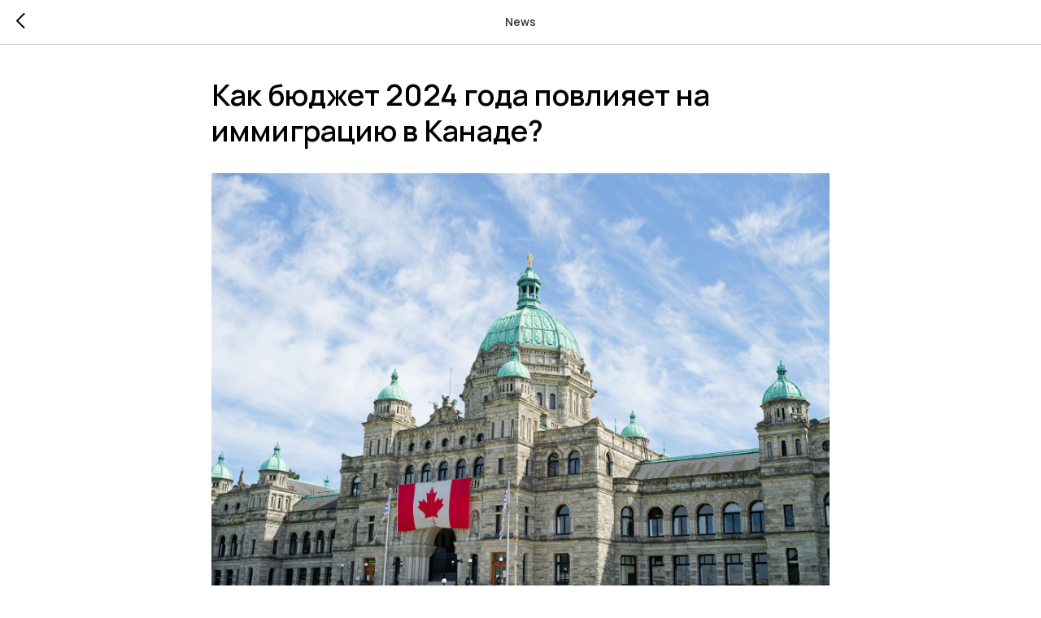

--- FILE ---
content_type: text/css
request_url: https://static.tildacdn.com/css/tilda-feed-1.1.min.css
body_size: 6257
content:
.t-table__viewport{box-sizing:border-box;display:-webkit-flex;display:-ms-flexbox;display:flex;-webkit-flex-direction:row;-ms-flex-direction:row;flex-direction:row;-webkit-flex-wrap:nowrap;-ms-flex-wrap:nowrap;flex-wrap:nowrap;overflow-x:auto;padding:13px 4px 13px 0;position:relative;width:100%}.t-table__viewport *,.t-table__viewport :after,.t-table__viewport :before{box-sizing:inherit}.t-table__viewport-overlying{background-color:hsla(0,0%,100%,.5);box-sizing:border-box;content:"";display:none;-webkit-mask-image:linear-gradient(90deg,transparent,#000);mask-image:linear-gradient(90deg,transparent,#000);max-height:100%;max-width:45px;min-height:100%;min-width:45px;pointer-events:none;position:-webkit-sticky;position:sticky;right:-4px;top:0;z-index:1}.t-table__viewport-overlying_visible{display:block}.t-table__wrapper{margin-bottom:16px;position:relative;width:-webkit-fit-content;width:fit-content}.t-table__table{border-collapse:separate;border-spacing:0;min-width:-webkit-max-content;min-width:max-content;pointer-events:none;table-layout:auto}.t-table__row{padding:0}.t-table__row+.t-table__row .t-table__cell{border-top:none}.t-table__row:first-child .t-table__cell:first-child{border-top-left-radius:var(--t-table-border-radius,0)}.t-table__row:first-child .t-table__cell:last-child{border-top-right-radius:var(--t-table-border-radius,0)}.t-table__row:last-child .t-table__cell:first-child{border-bottom-left-radius:var(--t-table-border-radius,0)}.t-table__row:last-child .t-table__cell:last-child{border-bottom-right-radius:var(--t-table-border-radius,0)}.t-table__cell-content:focus,.t-table__cell:focus{outline:0}.t-table__cell{border:1px solid color-mix(in srgb,currentcolor 25%,transparent 75%);pointer-events:auto;position:relative;text-align:start;vertical-align:top}.t-table__cell+.t-table__cell{border-left:none}.t-table__cell-content{cursor:text;font-size:14px;line-height:1;max-width:100%;min-height:34px;padding:9px;white-space:pre-wrap;width:100%;word-break:break-word}.t-feed__row-grid__post-wrapper{display:-ms-flex;display:-ms-flexbox;display:-webkit-flex;display:flex;padding-bottom:25px;padding-top:25px;position:relative}.t-feed__row-grid__post-wrapper_panel{background:#fff;border-radius:5px;box-shadow:0 0 10px rgba(0,0,0,.07);-webkit-flex-direction:column;-ms-flex-direction:column;flex-direction:column;margin-bottom:10px;padding:20px}.t-feed__row-grid__post-wrapper.t-feed__row-grid__post-wrapper_padd-sm{padding-bottom:20px;padding-top:20px}#allrecords ul.t-feed__container{margin-bottom:0;padding-left:0}.t-feed_row .t-feed__container,.t-feed_row-bigimg .t-feed__container{display:-ms-flex;display:-ms-flexbox;display:-webkit-flex;display:flex;-ms-flex-direction:column;-webkit-flex-direction:column;flex-direction:column}.t-feed__col-grid__post-wrapper{display:-webkit-flex;display:-ms-flexbox;display:flex;-webkit-flex-direction:column;-ms-flex-direction:column;flex-direction:column}.t-feed__row-bigimg-grid__post-wrapper{padding-bottom:25px;padding-top:25px}.t-feed__col-grid__content{box-sizing:border-box;padding:5px 30px 27px;position:relative}.t-feed__col-grid__content.t-feed__col-grid__content_paddingtop{padding-top:20px}.t-feed__col-grid__wrapper{display:-ms-flexbox;display:-webkit-flex;display:flex;-ms-flex-direction:column;-webkit-flex-direction:column;flex-direction:column}.t-feed__col-grid__wrapper.t-feed__col-grid__wrapper_align{-webkit-flex:1;-ms-flex:1;flex:1}.t-feed__col-grid__wrapper.t-feed__col-grid__wrapper_align .t-feed__button-readmore{margin-top:auto}.t-feed__col-grid__wrapper.t-feed__col-grid__content_marginbottom{margin-bottom:20px}.t-feed__grid-col:not(.t-slds__item){margin-top:90px}.t-feed__col-grid__content.t-feed__grid-col_paddingsmall{padding:0 20px 18px}.t-feed__col-grid__content.t-feed__grid-col_paddingsmall.t-feed__col-grid__content_paddingtop{padding-top:20px}.t-feed__col-grid__content.t-feed__grid-col_paddingbig{padding:15px 40px 36px}.t-feed__col-grid__content.t-feed__grid-col_paddingbig.t-feed__col-grid__content_paddingtop{padding-top:35px}.t-feed__slider-grid__content{box-sizing:border-box;padding:5px 30px 27px;position:relative}.t-feed__slider-grid__content.t-feed__slider-grid__content_paddingtop{padding-top:20px}.t-feed__slider-grid__wrapper{-ms-flex-positive:1;display:-ms-flexbox;display:-webkit-flex;display:flex;-ms-flex-direction:column;-webkit-flex-direction:column;flex-direction:column;-webkit-flex-grow:1;flex-grow:1}.t-feed__slider-grid__wrapper.t-feed__slider-grid__wrapper_align .t-feed__button-readmore{margin-top:auto}.t-feed__slider-grid__wrapper.t-feed__slider-grid__content_marginbottom{margin-bottom:20px}.t-feed__slider-grid__content.t-feed__grid-col_paddingsmall{padding:0 20px 18px}.t-feed__slider-grid__content.t-feed__grid-col_paddingsmall.t-feed__slider-grid__content_paddingtop{padding-top:20px}.t-feed__slider-grid__content.t-feed__grid-col_paddingbig{padding:15px 40px 36px}.t-feed__slider-grid__content.t-feed__grid-col_paddingbig.t-feed__slider-grid__content_paddingtop{padding-top:35px}.t-feed__grid-separator{margin-bottom:90px}.t-feed__container_inrow1 .t-feed__post:first-child,.t-feed__container_inrow2 .t-feed__post:nth-child(-n+2),.t-feed__container_inrow3 .t-feed__post:nth-child(-n+3),.t-feed__container_inrow4 .t-feed__post:nth-child(-n+4){margin-top:0!important}#allrecords .t-feed__post.t-focusable{outline:none}#allrecords .t-feed__post.t-focusable div[class$=__post-wrapper]{outline-color:#2015ff;outline-offset:4px;outline-style:auto}#allrecords .t-feed__post.t-focusable div.t-feed__slider-grid__post-wrapper{outline-color:#2015ff;outline-offset:0;outline-style:auto}.t-feed__post__line-separator{background-color:rgba(0,0,0,.15);height:1px;width:100%}.t-feed__post:first-child .t-feed__post__line-separator{display:none}.t-feed__post-imgwrapper{overflow:hidden;position:relative}.t-feed__col-grid__post-wrapper .t-feed__post-imgwrapper{margin-bottom:20px;padding-bottom:66%;width:100%}@supports (aspect-ratio:1/1){.t-feed__col-grid__post-wrapper .t-feed__post-imgwrapper{padding-bottom:0}}.t-feed__col-grid__post-wrapper .t-feed__post-imgwrapper.t-feed__post-imgwrapper_afterdescr{margin-bottom:0}.t-feed__slider-grid__post-wrapper .t-feed__post-imgwrapper{margin-bottom:20px;padding-bottom:66%;width:100%}@supports (aspect-ratio:1/1){.t-feed__slider-grid__post-wrapper .t-feed__post-imgwrapper{padding-bottom:0}}.t-feed__slider-grid__post-wrapper .t-feed__post-imgwrapper.t-feed__post-imgwrapper_afterdescr{margin-bottom:0}.t-feed_row-bigimg .t-feed__post-imgwrapper_afterdescr{margin-top:20px}.t-feed__post-bgimg{background-position:50%;background-repeat:no-repeat;background-size:cover;transition:-webkit-transform .4s ease;transition:transform .4s ease;transition:transform .4s ease,-webkit-transform .4s ease}.t-feed__col-grid__post-wrapper .t-feed__post-bgimg,.t-feed__slider-grid__post-wrapper .t-feed__post-bgimg{bottom:0;left:0;position:absolute;right:0;text-align:left;top:0}.t-feed__row-grid__post-wrapper .t-feed__post-bgimg{height:150px;margin-right:40px;width:190px}.t-feed__row-grid__post-wrapper_panel .t-feed__post-bgimg{height:250px;margin-right:unset;margin-top:20px;width:100%}.t-feed__row-bigimg-grid__post-wrapper .t-feed__post-bgimg{bottom:0;left:0;position:absolute;right:0;text-align:left;top:0}.t-feed__post-label-wrapper{left:15px;position:absolute;right:15px;top:0;z-index:3}.t-feed__post-label{background-color:rgba(0,0,0,.5);border-radius:3px;box-sizing:border-box;display:inline-block;font-size:0;margin-bottom:2px;margin-right:8px;margin-top:15px;padding:7px 8px}.t-feed__post-label:last-child{margin-right:0}.t-feed__post-label span{color:#fff}.t-feed__post-label .t-feed__post-tag{margin-right:10px}.t-feed__post-label .t-feed__post-date{margin:0}.t-feed__post-img{bottom:0;left:0;margin:auto;max-height:100%;max-width:100%;object-fit:contain;position:absolute;right:0;top:0;transition:opacity .1s linear;z-index:2}.t-feed__row-grid__post-wrapper .t-feed__textwrapper{-ms-flex:1 1 0px;-webkit-flex:1 1 0;flex:1 1 0}.t-feed__row-grid__post-wrapper_panel .t-feed__textwrapper{-ms-flex-order:-1;-webkit-flex:0 auto;-ms-flex:0 auto;flex:0 auto;-webkit-order:-1;order:-1}.t-feed__row-bigimg-grid__post-wrapper .t-feed__post-imgwrapper{margin-bottom:15px}.t-feed__row-bigimg-grid__post-wrapper .t-feed__post-title{margin-bottom:10px}.t-feed__row-bigimg-grid__post-wrapper .t-feed__post-title.t-feed__post-title_margin{margin-bottom:15px}.t-feed__link{color:inherit!important;outline:none}#allrecords a.t-feed__link:focus-visible{outline:none}.t-feed__slds-wrapper{-ms-flex-pack:center;display:-ms-flexbox;display:-webkit-flex;display:flex;-webkit-flex-wrap:wrap;-ms-flex-wrap:wrap;flex-wrap:wrap;justify-content:center;-webkit-justify-content:center}.t-feed__slider-grid__post-wrapper{display:-webkit-flex;display:-ms-flexbox;display:flex;-webkit-flex-direction:column;-ms-flex-direction:column;flex-direction:column}.t-feed__timestamp{border-top:1px solid #e6e6e6;display:-webkit-flex;display:-ms-flexbox;display:flex;line-height:46px;margin-bottom:-20px;margin-top:15px}.t-feed__post-descr,.t-feed__post-title{overflow:hidden;text-overflow:ellipsis}.t-feed__post-descr{color:rgba(0,0,0,.9);margin-top:8px}.t-feed__post-parts-date-row{font-size:0}.t-feed__post-parts-date-row_beforetitle{margin-bottom:10px}.t-feed__post-parts-date-row_aftertitle{margin-bottom:15px}.t-feed__col-grid__post-wrapper .t-feed__post-parts-date-row_aftertitle,.t-feed__row-grid__post-wrapper .t-feed__post-parts-date-row_aftertitle,.t-feed__slider-grid__post-wrapper .t-feed__post-parts-date-row_aftertitle{margin-top:10px}.t-feed__post-parts-date-row_afterdescr{margin-top:15px}.t-feed__post-date{color:rgba(0,0,0,.5);display:inline-block;font-size:10px;letter-spacing:1px;margin-right:15px;vertical-align:middle}.t-feed__timestamp .t-feed__post-date{-ms-flex-negative:0;-webkit-flex-shrink:0;flex-shrink:0;margin-left:auto;margin-right:0}.t-feed__post-tag{color:rgba(0,0,0,.5);display:inline-block;font-size:10px;letter-spacing:1px;margin-right:15px;position:relative;text-transform:uppercase;vertical-align:middle}.t-feed__post-tag:after{content:"·";position:absolute;right:-9px}.t-feed__post-label .t-feed__post-tag:after{right:-7px}.t-feed__post-tag:last-child:after{display:none}.t-feed__post-tag:last-child{margin-right:0}.t-feed__buttons-wrapper{-ms-flex-pack:center;box-sizing:border-box;display:-webkit-flex;display:-ms-flexbox;display:flex;-webkit-flex-wrap:wrap;-ms-flex-wrap:wrap;flex-wrap:wrap;gap:15px 20px;-webkit-justify-content:center;justify-content:center;margin-top:90px;padding:0 20px}.t-feed__buttons-wrapper_hidden{opacity:0}.t-feed__col-grid__post-wrapper .t-feed__buttons-wrapper,.t-feed__slider-grid__post-wrapper .t-feed__buttons-wrapper{margin-top:0}.t-feed__buttons-wrapper:after,.t-feed__buttons-wrapper:before{content:none}.t-feed__showmore-btn{background-color:transparent;border:none}.t-feed__button-container{-ms-flex-pack:center;-ms-flex-align:center;-ms-align-items:center;-webkit-align-items:center;align-items:center;display:-ms-flex;display:-ms-flexbox;display:-webkit-flex;display:flex;height:100%;-webkit-justify-content:center;justify-content:center}.t-feed__button-readmore .t-btn{margin-top:25px}.t-feed__button-readmore .t-btntext{font-weight:400;margin-top:15px}.t-feed__share-container{position:absolute;right:20px;z-index:10}.t-feed__share-icon{fill:rgba(0,0,0,.5);background-color:transparent;border:none;cursor:pointer;height:20px;padding:0;pointer-events:none;width:20px}.t-feed__share-icon svg{fill:rgba(0,0,0,.5)}.t-feed__share-icon_active{fill:#000;pointer-events:inherit}.t-feed__share-icon_active svg{fill:#000}.t-feed__share{background-color:#fff;border-radius:5px;box-shadow:0 0 5px rgba(0,0,0,.3);padding:15px 10px;position:absolute;right:-2px;top:30px;visibility:hidden;z-index:15}.t-feed__share_open{visibility:visible}.t-feed__share-arrow{border:5px solid transparent;border-bottom:8px solid #fff;display:block;height:0;position:absolute;right:8px;top:-13px;width:0}.t-feed__share .ya-share2__container_size_m .ya-share2__icon{height:23px;width:23px}.t-feed__share .ya-share2__list{display:-ms-flexbox;display:-webkit-flex;display:flex;margin-bottom:0;padding-left:0!important}.t-feed__share .ya-share2__container_size_m .ya-share2__counter{line-height:23px}.t-feed__share_black-white .ya-share2__badge{background-color:#111!important}.t-feed__share_transp-white .ya-share2__badge{background-color:transparent!important}.t-feed__share_transp-white .ya-share2__container_size_m .ya-share2__counter:before{display:none}.t-feed__share_transp-white .ya-share2__container_size_m .ya-share2__counter{margin-top:2px;padding-left:0!important}.t-feed__share_white-black .ya-share2__badge{background-color:#fff!important}.t-feed__share_white-black .ya-share2__container_size_m .ya-share2__item_service_facebook .ya-share2__icon{background-image:url([data-uri])}.t-feed__share_white-black .ya-share2__container_size_m .ya-share2__counter{color:#222}.t-feed__share_white-black .ya-share2__counter:before{background-color:#222}.t-feed__share_white-black .ya-share2__container_size_m .ya-share2__item_service_vkontakte .ya-share2__icon{background-image:url("data:image/svg+xml;charset=utf-8,%3Csvg xmlns='http://www.w3.org/2000/svg' viewBox='0 0 24 24' fill='none'%3E%3Cpath d='M12.714 16.984C7.248 16.984 4.13 13.236 4 7h2.738c.09 4.577 2.109 6.516 3.708 6.916V7h2.578v3.947c1.58-.17 3.238-1.968 3.798-3.947H19.4c-.43 2.438-2.228 4.237-3.507 4.977 1.279.6 3.328 2.168 4.107 5.007h-2.838c-.61-1.899-2.129-3.368-4.138-3.568v3.568h-.31Z' fill='%23000'/%3E%3C/svg%3E");background-position:50%;background-size:24px}.t-feed__share_white-black .ya-share2__container_size_m .ya-share2__item_service_twitter .ya-share2__icon{background-image:url("data:image/svg+xml;charset=utf-8,%3Csvg xmlns='http://www.w3.org/2000/svg' viewBox='0 0 24 24' fill='none'%3E%3Cpath d='M12.737 11.505 17.577 6h-1.148l-4.202 4.78L8.871 6H5l5.075 7.228L5 19h1.147l4.438-5.047L14.129 19H18l-5.263-7.495Zm-1.571 1.786-.514-.72L6.56 6.846h1.762l3.302 4.622.514.72 4.292 6.007h-1.761l-3.503-4.903Z' fill='%23000'/%3E%3C/svg%3E");background-position:50%;background-size:24px}.t-feed__share_white-black .ya-share2__container_size_m .ya-share2__item_service_odnoklassniki .ya-share2__icon{background-image:url([data-uri]);background-size:23px 23px}.t-feed__share_transp-black .ya-share2__badge{background-color:transparent!important}.t-feed__share_transp-black .ya-share2__container_size_m .ya-share2__item_service_facebook .ya-share2__icon{background-image:url([data-uri])}.t-feed__share_transp-black .ya-share2__container_size_m .ya-share2__counter{color:#222;margin-top:2px;padding-left:0!important}.t-feed__share_transp-black .ya-share2__counter:before{display:none}.t-feed__share_transp-black .ya-share2__container_size_m .ya-share2__item_service_vkontakte .ya-share2__icon{background-image:url("data:image/svg+xml;charset=utf-8,%3Csvg xmlns='http://www.w3.org/2000/svg' viewBox='0 0 24 24' fill='none'%3E%3Cpath d='M12.714 16.984C7.248 16.984 4.13 13.236 4 7h2.738c.09 4.577 2.109 6.516 3.708 6.916V7h2.578v3.947c1.58-.17 3.238-1.968 3.798-3.947H19.4c-.43 2.438-2.228 4.237-3.507 4.977 1.279.6 3.328 2.168 4.107 5.007h-2.838c-.61-1.899-2.129-3.368-4.138-3.568v3.568h-.31Z' fill='%23000'/%3E%3C/svg%3E");background-position:50%;background-size:24px}.t-feed__share_transp-black .ya-share2__container_size_m .ya-share2__item_service_twitter .ya-share2__icon{background-image:url("data:image/svg+xml;charset=utf-8,%3Csvg xmlns='http://www.w3.org/2000/svg' viewBox='0 0 24 24' fill='none'%3E%3Cpath d='M12.737 11.505 17.577 6h-1.148l-4.202 4.78L8.871 6H5l5.075 7.228L5 19h1.147l4.438-5.047L14.129 19H18l-5.263-7.495Zm-1.571 1.786-.514-.72L6.56 6.846h1.762l3.302 4.622.514.72 4.292 6.007h-1.761l-3.503-4.903Z' fill='%23000'/%3E%3C/svg%3E");background-position:50%;background-size:24px}.t-feed__share_transp-black .ya-share2__container_size_m .ya-share2__item_service_odnoklassniki .ya-share2__icon{background-image:url([data-uri]);background-size:23px 23px}.t-feed__post-popup__text .t-redactor__tte-view h2.t-redactor__h2,.t-feed__post-popup__text .t-redactor__tte-view h3.t-redactor__h3,.t-feed__post-popup__text .t-redactor__tte-view h4.t-redactor__h4{margin-bottom:.75rem;margin-top:2rem;padding:.25rem 0}.t-feed__post-popup__text .t-redactor__tte-view .t-redactor__text,.t-feed__post-popup__text .t-redactor__tte-view blockquote.t-redactor__preface{margin-bottom:.75rem;padding:.25rem 0}.t-feed__post-popup__text .t-redactor__tte-view blockquote.t-redactor__quote{margin:1rem 0}.t-feed__post-popup__text .t-redactor__tte-view figure{margin:1rem 0;width:100%}.t-feed__post-popup__text .t-redactor__tte-view figure img{display:block;width:100%}.t-feed__post-popup__text .t-redactor__tte-view figure figcaption{font-size:16px;font-style:italic;margin-top:5px;opacity:.5}.t-redactor__tte-view .t-redactor__video-container video{object-fit:cover}.t-redactor__highlightcode{background:#f8f8f8;border:1px solid #ccc;border-radius:5px;margin:2rem 0;overflow:hidden}.t-redactor__highlightcode code{box-sizing:border-box;font-size:14px;padding:20px!important;white-space:pre;width:100%}.t-redactor__highlightcode:empty{padding:0!important}.t-redactor__highlightcode::-webkit-scrollbar{-webkit-appearance:none;height:6px;width:6px}.t-redactor__highlightcode::-webkit-scrollbar-thumb{background-color:rgba(0,0,0,.5);border-radius:4px}.t-redactor__highlightcode::-webkit-scrollbar-corner{background-color:transparent;border-radius:10px}.t-redactor__callout{margin:2rem 0;padding:30px 20px 28px 55px;position:relative}.t-redactor__callout-icon{left:20px;position:absolute;top:27px}.t-redactor__callout_fontSize_big{font-size:22px}.t-redactor__callout_fontSize_default{font-size:18px}.t-redactor__callout_fontSize_small{font-size:16px}.t-redactor__callout,.t-redactor__tte-view .t-redactor__text,.t-redactor__tte-view blockquote.t-redactor__preface,.t-redactor__tte-view blockquote.t-redactor__quote,.t-redactor__tte-view h2.t-redactor__h2,.t-redactor__tte-view h3.t-redactor__h3,.t-redactor__tte-view h4.t-redactor__h4{word-break:break-word}.t-redactor__tte-view figure hr{background:currentColor;border:none;height:1px;opacity:1;width:100%}@media screen and (max-width:960px){.t-feed__grid-separator{display:none}.t-feed__container_mobile-grid{font-size:0}.t-feed__container_inrow1 .t-feed__post:first-child,.t-feed__container_inrow2 .t-feed__post:nth-child(-n+2),.t-feed__container_inrow3 .t-feed__post:nth-child(-n+3),.t-feed__container_inrow4 .t-feed__post:nth-child(-n+4){margin-top:60px!important}.t-feed__container_inrow1 .t-feed__post:first-child,.t-feed__container_inrow2 .t-feed__post:first-child,.t-feed__container_inrow3 .t-feed__post:first-child,.t-feed__container_inrow4 .t-feed__post:first-child{margin-top:0!important}.t-feed__grid-col:not(.t-slds__item){margin-top:60px!important}.t-feed__post-imgwrapper_mobile-nopadding{font-size:0;padding-bottom:0!important}.t-col_8 .t-feed__post-imgwrapper_mobile-nopadding .t-feed__post-img{position:static}.t-feed__buttons-wrapper{margin-top:45px}.t-feed__post-label{padding-bottom:5px;padding-top:5px}.t-feed__post-bgimg:hover{-webkit-transform:scale(1);transform:scale(1)}.t-feed__col-grid__wrapper.t-feed__col-grid__wrapper_align .t-feed__button-readmore{margin-top:0}}@media screen and (max-width:640px){.t-feed__container_mobile-grid.t-col{box-sizing:border-box;padding:0 10px}.t-feed__row-grid__post-wrapper .t-feed__post-bgimg{margin-right:20px}.t-feed__buttons-wrapper{margin-top:30px}.t-feed__post-tag:after{right:-7px}.t-feed__post-label{margin-top:5px}.t-feed__post-label:first-child{margin-top:15px}.t-feed__post-parts-date-row_aftertitle{margin-bottom:10px}}@media screen and (max-width:480px){.t-feed__imgwrapper_mobile-nopadding{font-size:0;padding-bottom:0!important}.t-feed__post-imgwrapper_mobile-nopadding .t-feed__post-img{position:static}}@media screen and (max-width:460px){.t-feed__row-grid__post-wrapper .t-feed__post-bgimg{height:auto!important;margin-bottom:20px;margin-right:0;padding-bottom:60%;width:100%!important}.t-feed__row-grid__post-wrapper .t-feed__post-bgimg.t-feed__post-bgimg_square{padding-bottom:100%}.t-feed__row-grid__post-wrapper{-ms-flex-direction:column;-webkit-flex-direction:column;flex-direction:column}}.t-feed__parts-panel{-ms-flex-align:center;-webkit-align-items:center;align-items:center;display:-webkit-flex;display:-ms-flexbox;display:flex;margin-right:20px;overflow:hidden;white-space:nowrap}.t-feed__container .t-feed__parts-switch-wrapper{margin-bottom:40px;text-align:center}#allrecords ul.t-feed__parts-switch-wrapper{padding-left:0}.t-feed__parts-switch-wrapper.t-align_left{text-align:left}.t-feed__parts-switch-wrapper.t-align_center{text-align:center}.t-feed__parts-switch-btn{cursor:pointer;display:inline-block;margin-bottom:10px;margin-right:30px}.t-feed__parts-switch-btn_bg{margin-right:10px}.t-feed__parts-switch-btn:last-child{margin-right:0}.t-feed__parts-switch-btn_hide{display:none}#allrecords .t-feed__parts-switch-btn a{color:#000;display:inline-block}#allrecords .t-feed__parts-switch-btn span{display:inline-block}.t-feed__parts-switch-btn.t-active a,.t-feed__parts-switch-btn.t-active span{opacity:.7}@media screen and (max-width:640px){.t-feed__parts-switch-wrapper{box-sizing:border-box;margin-bottom:20px}.t-feed__parts-switch-btn{margin-right:20px}.t-feed__parts-switch-btn_bg{margin-right:5px}}.t-feed__error-msg-cont{width:100%}.t-feed__error-msg-cont:after,.t-feed__error-msg-cont:before{content:"";display:table}.t-feed__error-msg-cont:after{clear:both}.t-feed__error-msg-wrapper{border:1px solid hsla(0,0%,51%,.5);box-sizing:border-box;color:hsla(0,0%,51%,.7);display:table;min-height:40vh;padding:40px 40px 50px;text-align:center;width:100%}.t-feed__error-msg{display:table-cell;vertical-align:middle}@media screen and (max-width:640px){.t-feed__error-msg-cont{box-sizing:border-box;padding:0 20px}}.t-feed__post-popup.t-popup{background-color:#fff;cursor:auto;padding:0;z-index:1000000000}.t-feed__post-popup_panel.t-popup{padding:20px}.t-feed__post-popup__container{box-sizing:border-box;display:-ms-flexbox;display:-webkit-flex;display:flex;-ms-flex-direction:column;-webkit-flex-direction:column;flex-direction:column;padding:95px 0}.t-feed__post-popup__container_panel{padding:60px 0}.t-feed__post-popup__content-wrapper{-ms-flex-pack:center;display:-ms-flex;display:-ms-flexbox;display:-webkit-flex;display:flex;-webkit-justify-content:center;justify-content:center}.t-feed__post-popup__content img{max-width:100%}.t-feed__post-popup__content a>img{display:block}.t-feed__post-popup__author-wrapper{-ms-flex-align:center;-ms-align-items:center;-webkit-align-items:center;align-items:center;display:-ms-flex;display:-ms-flexbox;display:-webkit-flex;display:flex;margin-top:35px}.t-feed__post-popup__author-bgimg{background-position:50%;background-repeat:no-repeat;background-size:cover;border-radius:50%;height:30px;margin-right:10px;width:30px}.t-feed__post-popup__row{-ms-flex-align:center;-ms-align-items:center;-webkit-align-items:center;align-items:center;display:-ms-flex;display:-ms-flexbox;display:-webkit-flex;display:flex;margin-top:40px}.t-feed__post-popup__close-text-wrapper{max-width:80%}.t-feed__post-popup__date-wrapper{margin-right:15px}.t-feed__post-popup__date{color:rgba(0,0,0,.5);font-size:10px}.t-feed__post-popup__date.t-uptitle{letter-spacing:1.5px}.t-feed__post-popup__tags{font-size:0}.t-feed__post-popup__tag span{color:rgba(0,0,0,.5);font-size:10px;margin-right:15px;text-transform:uppercase}.t-feed__post-popup__tag:last-child span{margin-right:0}.t-feed__post-popup__img{max-width:100%}.t-feed__post-popup__cover-wrapper{font-size:0;margin-bottom:30px;margin-top:15px}.t-feed__post-popup__cover-wrapper_video{background-color:rgba(0,0,0,.1);height:0;padding-bottom:56.25%;position:relative}.t-feed__post-popup__cover-wrapper_video iframe,.t-feed__post-popup__cover-wrapper_video video{left:0;position:absolute;top:0}.t-feed__post-popup__cover-wrapper.t-feed__post-popup__cover-wrapper_beforetitle{margin-top:0}.t-feed__post-popup__title-wrapper{padding-bottom:15px}.t-feed__post-popup__date-parts-wrapper{-ms-flex-align:center;-ms-align-items:center;-webkit-align-items:center;align-items:center;display:-ms-flex;display:-ms-flexbox;display:-webkit-flex;display:flex;-webkit-flex-wrap:wrap;-ms-flex-wrap:wrap;flex-wrap:wrap;margin-top:45px}.t-feed__post-popup__date-parts-wrapper.t-feed__post-popup__date-parts-wrapper_aftertitle,.t-feed__post-popup__date-parts-wrapper.t-feed__post-popup__date-parts-wrapper_beforetitle{margin-top:0;padding-bottom:15px}.t-feed__post-popup__close-wrapper{-ms-flex-pack:center;-ms-flex-align:center;-webkit-align-items:center;align-items:center;-webkit-backdrop-filter:saturate(180%) blur(10px);backdrop-filter:saturate(180%) blur(10px);background-color:#fff;border-bottom:1px solid rgba(0,0,0,.2);box-sizing:border-box;display:-ms-flex;display:-ms-flexbox;display:-webkit-flex;display:flex;-webkit-justify-content:center;justify-content:center;left:0;padding:18px 20px;position:fixed;right:0;top:0;width:100%;z-index:10}.t-feed__post-popup__close-wrapper.t-feed__post-popup__close-wrapper_loading{-webkit-transform:translateY(0);transform:translateY(0)}.t-feed__post-popup .t-popup__container.t-popup__container-static{margin:0 auto;-webkit-transform:translateY(50px);transform:translateY(50px)}.t-feed__post-popup.t-popup_show .t-popup__container.t-popup__container.t-popup__container-static{-webkit-transform:translateY(0);transform:translateY(0);transition:all .9s cubic-bezier(.19,1,.22,1)}.t-feed__post-popup.t-popup_show
	.t-popup__container.t-popup__container.t-popup__container-static.t-feed__post-popup__container_loading{opacity:0;-webkit-transform:translateY(40px);transform:translateY(40px)}.t-feed__post-popup__text-wrapper{margin-top:10px}.t-feed__post-popup__text-wrapper figure{margin:0}.t-feed__post-popup__text-wrapper figcaption{font-size:18px;font-style:italic;margin-top:5px;opacity:.5}.t-feed__post-popup__text-wrapper .t-redactor__video-container{height:0;padding-bottom:56.25%;padding-top:25px;position:relative}.t-feed__post-popup__text-wrapper .t-redactor__video-container iframe,.t-feed__post-popup__text-wrapper .t-redactor__video-container video{height:100%!important;left:0;position:absolute;top:0;width:100%!important}.t-feed__post-popup__text-wrapper h2.t-redactor__h2{font-size:30px;line-height:1.3;margin:0}.t-feed__post-popup__text-wrapper h3.t-redactor__h3{font-size:28px;line-height:1.3;margin:0}.t-feed__post-popup__text-wrapper h4.t-redactor__h4{font-size:22px;line-height:1.3;margin:0}.t-feed__post-popup__text-wrapper blockquote.t-redactor__quote{border-left:3px solid rgba(0,0,0,.84);margin:0;padding-left:20px}.t-feed__post-popup__text-wrapper ol,.t-feed__post-popup__text-wrapper ul{margin:0}.t-feed__post-popup__text-wrapper blockquote.t-redactor__preface{font-size:26px;line-height:1.55;margin:0}.t-feed__post-popup__text-wrapper hr{background:#000;border:none;height:1px;margin:40px 0!important;opacity:.2;width:100%}.t-feed__post-popup__text a{overflow-wrap:break-word}.t-feed__post-popup .t-popup__close{background-color:transparent;border:none;left:20px;padding:0;position:absolute;top:50%;-webkit-transform:translateY(-50%);transform:translateY(-50%)}.t-feed__post-popup .t-popup__close:before{bottom:-15px;content:"";display:block;left:-15px;position:absolute;right:-15px;top:-15px}.t-feed__post-popup .t-popup__close-icon{display:inline-block;-webkit-transform:rotate(180deg);transform:rotate(180deg);vertical-align:top}.t-feed__post-popup__close-text{display:inline-block;font-weight:600;line-height:1.3;opacity:.8}.t-feed__post-popup .t-popup__container.t-popup__container-static{width:auto}.t-feed__post-popup .t-popup__container{background-color:transparent}.t-feed__post-popup__cover-wrapper .t-slds__arrow{-webkit-user-select:none;-ms-user-select:none;user-select:none}.t-feed__post-popup__cover-wrapper .t-slds__arrow_body{background-color:transparent;border:none;padding:0}.t-feed__post-popup__cover-wrapper .t-slds__arrow_wrapper polyline{transition:stroke .2s ease-in-out}.t_feed__post-popup__gallery-imgwrapper{position:relative}.t_feed__post-popup__gallery-imgwrapper .t-slds__bgimg{bottom:0;left:0;position:absolute;right:0;top:0}.t-feed__post-popup__comments{margin-bottom:0;margin-top:55px;text-align:center}.t-feed__post-popup__relevants,.t-feed__post-popup__relevants-item-wrapper{display:-ms-flexbox;display:-webkit-flex;display:flex}.t-feed__post-popup__relevants{-ms-flex-direction:column;-webkit-flex-direction:column;flex-direction:column}.t-feed__post-popup__relevants-parts{font-size:0}.t-feed__post-popup__relevants-title{letter-spacing:inherit;margin:100px 0 45px}.t-feed__post-popup__relevants-imgwrapper{margin-bottom:15px;padding-bottom:75%;position:relative}.t-feed__post-popup__relevants-bgimg{background-position:50%;background-repeat:no-repeat;background-size:cover;bottom:0;left:0;position:absolute;right:0;top:0}.t-feed__post-popup__relevants-item_row{margin-bottom:25px;width:100%}.t-feed__post-popup__relevants-content{display:-ms-flexbox;display:-webkit-flex;display:flex}.t-feed__post-popup__relevants-item_row .t-feed__post-popup__relevants-imgwrapper{height:75px;margin-bottom:0;margin-right:15px;padding-bottom:0;width:100px}.t-feed__post-popup__relevants-item_row .t-feed__post-popup__relevants-textwrapper{-ms-flex:1 1 0px;-webkit-flex:1 1 0;flex:1 1 0}.t-feed__post-popup__relevants-item-title{margin-bottom:5px}.t-feed__post-popup__relevants-item_row .t-feed__post-popup__relevants-item-title{margin-bottom:3px}.t-feed__post-popup__relevants-item-tag{color:rgba(0,0,0,.5);display:inline-block;font-size:10px;letter-spacing:1px;margin-bottom:10px;margin-right:10px;position:relative;text-transform:uppercase}.t-feed__post-popup__relevants-item_row .t-feed__post-popup__relevants-item-tag{font-size:9px;margin-bottom:5px}.t-zoomer__show .t-zoomer__wrapper{z-index:1000000001!important}.t-feed__post-popup__text-loader{-webkit-animation:tFeedPreloaderFlickerAnimation 1.5s infinite;animation:tFeedPreloaderFlickerAnimation 1.5s infinite;-webkit-animation-delay:1.5s;animation-delay:1.5s;-webkit-animation-timing-function:ease-out;animation-timing-function:ease-out;background-color:hsla(0,0%,48%,.2);border-radius:3px;height:20px;margin-bottom:15px;width:100%}.t-feed__post-popup__content_half .t-feed__post-popup__text-loader:nth-child(n+11){visibility:hidden}.t-feed__post-popup__arrow-top{cursor:pointer;display:none}.t-feed__post-popup__arrow-top.t-feed__post-popup__arrow-top_show{display:block}@media screen and (max-width:1240px){.t-feed__post-popup .t-popup__container{max-width:1200px}}@media screen and (max-width:1200px){.t-feed__post-popup .t-popup__container{max-width:1000px}.t-feed__post-popup__text-wrapper h2.t-redactor__h2{font-size:28px}.t-feed__post-popup__text-wrapper h3.t-redactor__h3{font-size:26px}.t-feed__post-popup__text-wrapper h4.t-redactor__h4{font-size:20px}.t-feed__post-popup__text-wrapper blockquote.t-redactor__preface{font-size:24px}.t-feed__post-popup__text-wrapper figcaption{font-size:16px}.t-feed__post-popup__content-wrapper,.t-feed__post-popup__relevants{padding:0 20px}}@media screen and (max-width:1000px){.t-feed__post-popup .t-popup__container{max-width:980px}}@media screen and (max-width:980px){.t-feed__post-popup,.t-feed__post-popup.t-popup{-webkit-overflow-scrolling:touch;padding:0 20px}.t-feed__post-popup .t-popup__container{max-width:640px}.t-feed__post-popup__content.t-col{padding:0}.t-feed__post-popup__content-wrapper{-ms-flex-pack:start;-ms-flex-direction:column;-webkit-flex-direction:column;flex-direction:column;-webkit-justify-content:flex-start;justify-content:flex-start}.t-feed__post-popup__content_half .t-feed__post-popup__text-loader:nth-child(n+11){visibility:visible}}@media screen and (max-width:960px){.t-feed__row-grid__post-wrapper .t-feed__post-bgimg{margin-right:30px}.t-feed__post-popup__content-wrapper,.t-feed__post-popup__cover-wrapper .t-width .t-slds__wrapper,.t-feed__post-popup__cover-wrapper.t-col{padding:0}.t-feed__post-popup__comments{margin-bottom:30px;margin-top:45px}.t-feed__post-popup__relevants{padding:0}.t-feed__post-popup__relevants-wrapper{-ms-flex-pack:justify;display:-ms-flexbox;display:-webkit-flex;display:flex;-ms-flex-wrap:wrap;-webkit-flex-wrap:wrap;flex-wrap:wrap;-webkit-justify-content:space-between;justify-content:space-between}.t-feed__post-popup__relevants-item.t-col,.t-feed__post-popup__relevants-title-wrapper.t-col{padding-left:0;padding-right:0}.t-feed__post-popup__relevants-item{margin-bottom:30px;width:calc(50% - 10px)}.t-feed__post-popup__relevants-item_row.t-feed__post-popup__relevants-item{margin-bottom:20px;width:100%}.t-feed__post-popup__relevants-title{margin:45px 0 35px}.t-feed__post-popup__relevants-item-tag{margin-bottom:8px}}@media screen and (max-width:640px){.t-feed__post-popup__text-wrapper h2.t-redactor__h2{font-size:26px}.t-feed__post-popup__text-wrapper h3.t-redactor__h3{font-size:24px}.t-feed__post-popup__text-wrapper h4.t-redactor__h4{font-size:18px}.t-feed__post-popup__text-wrapper blockquote.t-redactor__preface{font-size:22px}.t-feed__post-popup__cover-wrapper .t-slds__wrapper{padding:0!important}.t-feed__row-bigimg-grid__post-wrapper .t-feed__post-title{margin-bottom:10px}.t-feed__post-popup__text-wrapper figcaption{font-size:14px}.t-feed__post-popup__text-loader{height:16px;margin-bottom:8px}.t-redactor__callout_fontSize_big{font-size:20px}.t-redactor__callout_fontSize_default{font-size:16px}.t-redactor__callout_fontSize_small{font-size:14px}}@media screen and (max-width:560px){.t-feed__post-popup__close-wrapper{background-color:#fff;height:50px}.t-feed__post-popup .t-popup__close{z-index:2}.t-feed__post-popup__row{-ms-flex-direction:column;-webkit-flex-direction:column;flex-direction:column}.t-feed__post-popup__date-parts-wrapper,.t-feed__post-popup__row{-ms-flex-align:start;-ms-align-items:flex-start;-webkit-align-items:flex-start;align-items:flex-start;margin-top:25px}.t-feed__post-popup__date-parts-wrapper{-ms-flex-wrap:wrap;-webkit-flex-wrap:wrap;flex-wrap:wrap}.t-feed__post-popup__date-wrapper{margin-bottom:10px}.t-feed__post-popup__cover-wrapper{margin-bottom:20px}.t-feed__post-popup__cover-wrapper.t-feed__post-popup__cover-wrapper_aftertitle,.t-feed__post-popup__date-parts-wrapper .t-feed__post-popup__tags.t-feed__post-popup__tags_nomargin{margin-top:0}.t-feed__post-popup__date-parts-wrapper.t-feed__post-popup__date-parts-wrapper_beforetitle{padding-bottom:10px;padding-top:10px}.t-feed__post-popup__text-wrapper{margin-top:0}.t-feed__post-popup .t-popup__close-wrapper{display:table-cell;font-size:0;padding-right:20px;text-align:right;vertical-align:middle;width:100%}.t-feed__post-popup.t-popup_show .t-popup__container.t-popup__container-static{box-sizing:border-box;margin:0;max-width:100%;min-height:100vh;padding:70px 0;top:0}.t-feed__post-popup__comments{margin-bottom:15px;margin-top:35px}.t-feed__post-popup__relevants-wrapper{-ms-flex-pack:center;-ms-flex-direction:column;-webkit-flex-direction:column;flex-direction:column;-webkit-justify-content:center;justify-content:center}.t-feed__post-popup__relevants-item{width:100%}.t-feed__post-popup__relevants-item_row .t-feed__post-popup__relevants-imgwrapper{height:45px;margin-right:10px;width:60px}}.t-feed__post-preloader .t-feed__post-preloader__img,.t-feed__post-preloader .t-feed__post-preloader__text,.t-feed__post-preloader .t-feed__post-preloader__title{-webkit-animation:tFeedPreloaderFlickerAnimation 1.5s infinite;animation:tFeedPreloaderFlickerAnimation 1.5s infinite;-webkit-animation-delay:1.5s;animation-delay:1.5s;-webkit-animation-timing-function:ease-out;animation-timing-function:ease-out;background-color:hsla(0,0%,48%,.2);border-radius:3px}.t-feed__post-preloader_row .t-feed__post-preloader__wrapper{display:-ms-flex;display:-ms-flexbox;display:-webkit-flex;display:flex;margin-top:25px}.t-feed__post-preloader_row .t-feed__post-preloader__textwrapper{-ms-flex:1 1 0px;-webkit-flex:1 1 0;flex:1 1 0;margin-left:20px}.t-feed__post-preloader_row-bigimg .t-feed__post-preloader__wrapper{margin-top:25px}.t-feed__post-preloader_col .t-feed__post-preloader__img{margin-top:25px;padding-bottom:75%}.t-feed__post-preloader_row .t-feed__post-preloader__img{height:180px;width:180px}.t-feed__post-preloader_row-bigimg .t-feed__post-preloader__img{padding-bottom:66%;width:100%}.t-feed__post-preloader .t-feed__post-preloader__text{height:20px;margin-top:13px;width:100%}.t-feed__post-preloader_row .t-feed__post-preloader__text{height:24px;margin-top:15px}.t-feed__post-preloader_row .t-feed__post-preloader__text:first-child{margin-top:0;width:60%}.t-feed__post-preloader_row .t-feed__post-preloader__text:last-child{width:80%}.t-feed__post-preloader_row-bigimg .t-feed__post-preloader__title{height:20px;margin-bottom:15px;width:100%}.t-feed__post-preloader__container_hidden{opacity:0}.t-feed__post-preloader:nth-child(2) .t-feed__post-preloader__img,.t-feed__post-preloader:nth-child(2) .t-feed__post-preloader__text,.t-feed__post-preloader:nth-child(2) .t-feed__post-preloader__title{-webkit-animation-delay:1.6s;animation-delay:1.6s}.t-feed__post-preloader:nth-child(3) .t-feed__post-preloader__img,.t-feed__post-preloader:nth-child(3) .t-feed__post-preloader__text,.t-feed__post-preloader:nth-child(3) .t-feed__post-preloader__title{-webkit-animation-delay:1.7s;animation-delay:1.7s}.t-feed__post-preloader:nth-child(4) .t-feed__post-preloader__img,.t-feed__post-preloader:nth-child(4) .t-feed__post-preloader__text,.t-feed__post-preloader:nth-child(4) .t-feed__post-preloader__title{-webkit-animation-delay:1.8s;animation-delay:1.8s}.t-feed__post-preloader:nth-child(5) .t-feed__post-preloader__img,.t-feed__post-preloader:nth-child(5) .t-feed__post-preloader__text,.t-feed__post-preloader:nth-child(5) .t-feed__post-preloader__title{-webkit-animation-delay:1.9s;animation-delay:1.9s}.t-feed__post-preloader:nth-child(6) .t-feed__post-preloader__img,.t-feed__post-preloader:nth-child(6) .t-feed__post-preloader__text,.t-feed__post-preloader:nth-child(6) .t-feed__post-preloader__title{-webkit-animation-delay:2s;animation-delay:2s}.t-feed__post-preloader:nth-child(7) .t-feed__post-preloader__img,.t-feed__post-preloader:nth-child(7) .t-feed__post-preloader__text,.t-feed__post-preloader:nth-child(7) .t-feed__post-preloader__title{-webkit-animation-delay:2.1s;animation-delay:2.1s}.t-feed__post-preloader:nth-child(8) .t-feed__post-preloader__img,.t-feed__post-preloader:nth-child(8) .t-feed__post-preloader__text,.t-feed__post-preloader:nth-child(8) .t-feed__post-preloader__title{-webkit-animation-delay:2.2s;animation-delay:2.2s}.t-feed__post-preloader:nth-child(9) .t-feed__post-preloader__img,.t-feed__post-preloader:nth-child(9) .t-feed__post-preloader__text,.t-feed__post-preloader:nth-child(9) .t-feed__post-preloader__title{-webkit-animation-delay:2.3s;animation-delay:2.3s}@media screen and (max-width:640px){.t-feed__post-preloader_row .t-feed__post-preloader__wrapper{-ms-flex-direction:column;-webkit-flex-direction:column;flex-direction:column}.t-feed__post-preloader_row .t-feed__post-preloader__img{height:auto;padding-bottom:75%;width:100%}.t-feed__post-preloader_row .t-feed__post-preloader__textwrapper{margin-left:0;margin-top:15px}.t-feed__post-preloader_row .t-feed__post-preloader__text{height:20px;margin-top:13px}.t-feed__post-preloader_row .t-feed__post-preloader__text:first-child,.t-feed__post-preloader_row .t-feed__post-preloader__text:last-child{width:100%}.t-feed__post-preloader_row .t-feed__post-preloader__wrapper{margin-top:35px}}@-webkit-keyframes tFeedPreloaderFlickerAnimation{0%{opacity:1}40%{opacity:.3}80%{opacity:1}to{opacity:1}}@keyframes tFeedPreloaderFlickerAnimation{0%{opacity:1}40%{opacity:.3}80%{opacity:1}to{opacity:1}}